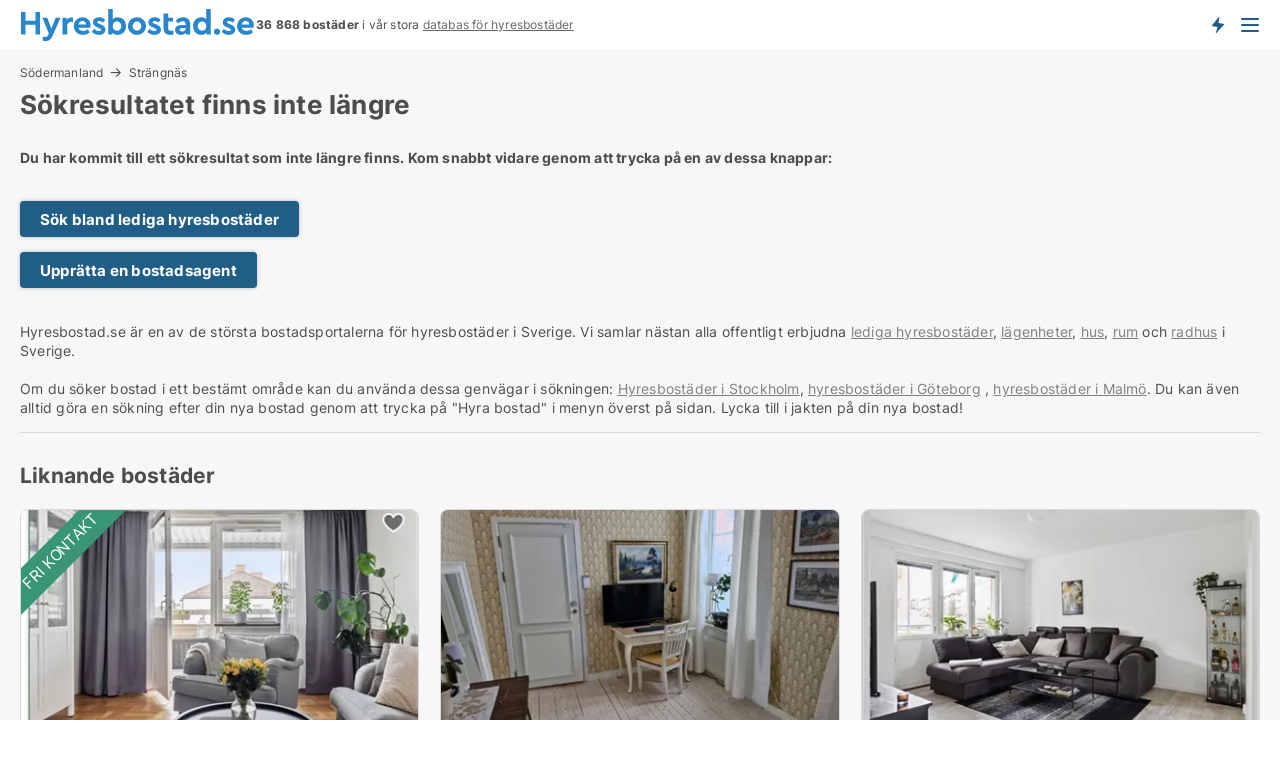

--- FILE ---
content_type: text/html; charset=utf-8
request_url: https://www.hyresbostad.se/laegenheter/straengnaes/2557369
body_size: 8353
content:
<!doctype html>
<html lang="sv" prefix="og:http://ogp.me/ns#">
<head>
    
<meta charset="UTF-8" />

    <title>Sökresultatet 2557369 finns inte: Ledig lägenhet i Strängnäs att ...</title>
        <meta name="description" content="Sökresultatet med ID 2557369 finns inte. Kom snabbt vidare genom att trycka på en av dessa knappar" />
        <meta property="fb:app_id" content="216588305803137" />
        <meta property="og:type" content="website" />
        <meta property="og:image" content="no-image" />
        <meta property="og:image:secure_url" content="no-image" />
        <meta property="og:image:alt" content="/images/noimage/Cache/DualBrandHousing_750.webp" />
        <meta property="og:image:width" content="640" />
        <meta property="og:image:height" content="480" />
        <meta property="og:url" content="https://www.hyresbostad.se/laegenheter/straengnaes/2557369" />
        <meta property="og:title" content="Sökresultatet 2557369 finns inte: Ledig lägenhet i Strängnäs att ..." />
        <meta property="og:description" content="Sökresultatet med ID 2557369 finns inte. Kom snabbt vidare genom att trycka på en av dessa knappar" />
<meta name="robots" content="noarchive"> <meta name="robots" content="noindex,follow" />

<link rel="canonical" href="https://www.hyresbostad.se/laegenheter/straengnaes/2557369" />

    <meta name="viewport" content="width=device-width, initial-scale=1, maximum-scale=1" />
    <link rel="shortcut icon" href="/images/favicons/favicon-h.svg" type="image/svg+xml" />

    <link rel="stylesheet" type="text/css" href="/css/Fonts.css?v=qdyVyXTPGujr1_Zx6mSCH3rhyJE" />


<link rel="stylesheet" href="/bundles/css/styles.css?v=qzcA1MTrn6bNwgRdL0GSVSUsxOo" />
<link rel="stylesheet" href="/bundles/css/ie.css?v=arvbbbJlr3nYUy4yERXZvdZs-2M" />

    <link rel="stylesheet" type="text/css" href="/css/Print.css?v=bYdEREpUZoZiSfaoFUgZUwvL20s" media="print" />
<script>
    window.dataLayer = window.dataLayer || [];
    function gtag() { dataLayer.push(arguments); }
    gtag('consent', 'default', {
        'ad_user_data': 'denied',
        'ad_personalization': 'denied',
        'ad_storage': 'denied',
        'analytics_storage': 'denied'
    });
    gtag('js', new Date());
    gtag('config', 'G-THR9LS3XHT');
</script>


</head>
<body class="new-popup-layout">
    
    

<header id="header">
    <section>
<a href="https://www.hyresbostad.se/" class="logo">
                    <img alt="Hyra lägenhet och bostad. Lediga lägenheter och bostäder att hyra" title="Hyra lägenhet och bostad. Lediga lägenheter och bostäder att hyra" src="/media/1001/hyresbostad_logo_236x35.svg"  />
                    
                </a>            <div class="post-logo">
                    <ul class="info" id="presentation_info" data-separator="&#xA0;" data-animate="false">
                        <li><span class="show-desktop"><strong>36 868</strong> lediga bostäder att hyra just nu på Sveriges <a class="tos-info" href="javascript:void(0)" popup-content-id="8025" data-anchor="tos_mails" style="text-decoration:underline;"><strong>Sveriges stora portal för hyresbostäder</strong></a></span><span class="show-mobile"><b>36 868 bostäder</b> i vår stora <a class="tos-info" href="javascript:void(0)" popup-content-id="8025" data-anchor="tos_mails" style="text-decoration:underline;">databas för hyresbostäder</a></span></li>
                    </ul>


            </div>
            <div class="logo-btns">
                <a id="special_product_button" class="special-product-button" onclick="ShowPreAuthPopup('HeaderSpecialButton', 'Popup_FrequencyUserCreation', '', false, '', '');">Få besked om nya bostäder!</a>

                <div class="notification-buttons show-mobile">
                    
<a data-action="user-notifications" data-api="UserNotificationPopup" data-type="Default" class="notification-counter" style="display:none;"
   data-text="Nya bostäder" data-empty-text="Bostäder som passar din agent">
    <label data-action="label"></label>
    <span class="counter" data-action="counter"></span>
</a>
                </div>


                    <a class="show-menu-button" onclick="ToggleMenu();"></a>
            </div>
        <div id="slide_nav" class="mobile-navi"></div>
    </section>
        <nav>
                <div  data-single-line="">
                    <aside>
<span><a class="show-desktop regular with-nested" onmouseover="this.prevFontColor=this.style.color;this.style.color='#f5870b'" onmouseout="this.style.color=this.prevFontColor" href="https://www.hyresbostad.se/about">Om Hyresbostad.se</a><ul class="nested-links"><li><a class="regular" href="https://www.hyresbostad.se/kontakt">Kontakta oss</a></li><li><a class="regular" href="https://www.hyresbostad.se/haer-kommer-bostaederna-ifraan">Här kommer bostäderna ifrån</a></li><li><a class="regular" href="https://www.hyresbostad.se/betalningsanvaendare-foerdelar-som-bostadssoekande">Betalningsanvändare - fördelar</a></li><li><a class="regular" href="/hitta-fel-och-faa-en-beloening" rel="nofollow">Belöning för fel</a></li><li><a class="regular" href="https://www.hyresbostad.se/facebook-communities">Facebook communities</a></li></ul></span><span><a class="regular with-nested" href="https://www.hyresbostad.se/hyra-bostader">Hitta hyresbostad</a><ul class="nested-links"><li><a class="regular" href="https://www.hyresbostad.se/hyra/laegenheter">Lägenhet uthyres</a></li><li><a class="regular" href="https://www.hyresbostad.se/hyra/hus">Hus uthyres</a></li><li><a class="regular" href="https://www.hyresbostad.se/hyra/rum">Rum uthyres</a></li></ul></span><span><a class="bold with-nested" onmouseover="this.prevFontColor=this.style.color;this.style.color='#f5870b'" onmouseout="this.style.color=this.prevFontColor" href="/hyra-ut-bostader">Hitta hyresgäst</a><ul class="nested-links"><li><a class="regular" href="https://www.hyresbostad.se/hyra-ut-bostader/laegenheter">Hyra ut bostadsrätt</a></li><li><a class="regular" href="https://www.hyresbostad.se/hyra-ut-bostader/hus">Hyra ut hus</a></li></ul></span><span><a class="regular with-nested" onmouseover="this.prevFontColor=this.style.color;this.style.color='#f5870b'" onmouseout="this.style.color=this.prevFontColor" href="https://www.hyresbostad.se/kunskap-om">Kunskap om</a><ul class="nested-links"><li><a class="regular" href="https://www.hyresbostad.se/hyresbostaeder-fraagor-svar">Frågor och svar om hyresbostäder</a></li><li><a class="regular" href="https://www.hyresbostad.se/kolla-hyresvaerden-foere-betalning">Kolla hyresvärden före betalning</a></li><li><a class="regular" href="https://www.hyresbostad.se/blogg">Blogg</a></li><li><a class="regular" href="https://www.hyresbostad.se/nyheter">Nyheter</a></li><li><a class="regular" href="https://www.hyresbostad.se/hyresbostads-ordbok">Hyresbostads-ordbok</a></li></ul></span><span><a class="bold with-nested" onmouseover="this.prevFontColor=this.style.color;this.style.color='#f5870b'" onmouseout="this.style.color=this.prevFontColor" href="https://www.hyresbostad.se/bostads-statistik">Data om hyresbostäder</a><ul class="nested-links"><li><a class="regular" href="https://www.hyresbostad.se/bostads-statistik/hyresbostaeder-utveckling">Utvecklingen av lediga hyresbostäder</a></li><li><a class="regular" href="https://www.hyresbostad.se/bostads-statistik/nya-hyresbostaeder-utveckling">Utvecklingen av nya lediga hyresbostäder</a></li><li><a class="regular" href="https://www.hyresbostad.se/bostads-statistik/uthyrda-bostaeder-utveckling">Utvecklingen av uthyrda bostäder</a></li></ul></span>                        
                    </aside>
                    <aside>
<a class="show-desktop regular" onmouseover="this.prevFontColor=this.style.color;this.style.color='#f5870b'" onmouseout="this.style.color=this.prevFontColor" href="https://www.hyresbostad.se/create-user-profile">Sign up</a><a class="show-mobile bold" onmouseover="this.prevFontColor=this.style.color;this.style.color='#f5870b'" onmouseout="this.style.color=this.prevFontColor" href="https://www.hyresbostad.se/create-user-profile">Sign up</a><a class="button orange regular plus" onmouseover="this.prevFontColor=this.style.color;this.style.color='#f5870b'" onmouseout="this.style.color=this.prevFontColor" href="/skapa-bostadsannons">Upprätta annons</a>                                <a class="login show-desktop" href="javascript:ShowLoginPopup()">Logga in</a>
                    </aside>
                </div>
        </nav>
    
</header>


    <main id="layout" class=" ad-details">
        <div id="container">
            <div id="mainContent">
                
    <div class="breadcrumb head" id="simple_bread_crumb"><a href="/hyra/laegenheter/soedermanland" class="Lägenheter att hyra i Södermanland" onclick="ClearSearch()" oncontextmenu="ClearSearch()">Södermanland</a><a href="/hyra/laegenheter/straengnaes" class="Lägenheter att hyra  i  Strängnäs" onclick="ClearSearch()" oncontextmenu="ClearSearch()">Strängnäs</a></div><script type="application/ld+json">
    {
      "@context": "https://schema.org",
      "@type": "BreadcrumbList",
      "itemListElement": [{
        "@type": "ListItem",
        "position": 1,
        "name": "Södermanland",
        "item": "https://www.hyresbostad.se/hyra/laegenheter/soedermanland"
      },{
        "@type": "ListItem",
        "position": 2,
        "name": "Strängnäs",
        "item": "https://www.hyresbostad.se/hyra/laegenheter/straengnaes"
      }]
    }
    </script>

                <div class="content page-content" id="page_data">
                    
                    







<div class="content-page">
    <h1 data-page-title="1" data-single-line="False">Sökresultatet finns inte längre</h1>
    <div data-page-content="1" class="text-section"><p><strong>Du har kommit till ett sökresultat som inte längre finns. Kom snabbt vidare genom att trycka på en av dessa knappar:<br /><br /></strong></p><p><a class="button " href="/hyra">Sök bland lediga hyresbostäder</a></p><p><a class="button " href="javascript:ShowPreAuthPopup(`HeaderSpecialButton`,``,``,false,``,``);">Upprätta en bostadsagent</a></p><p><br />Hyresbostad.se är en av de största bostadsportalerna för hyresbostäder i Sverige. Vi samlar nästan alla offentligt erbjudna <a style="text-decoration: underline; color: #808080; cursor: pointer;" href="https://www.hyresbostad.se/hyra">lediga hyresbostäder</a>, <a style="text-decoration: underline; color: #808080; cursor: pointer;" href="/hyra/laegenheter">lägenheter</a>, <a style="text-decoration: underline; color: #808080; cursor: pointer;" href="/hyra/hus">hus</a>, <a style="text-decoration: underline; color: #808080; cursor: pointer;" href="/hyra/rum">rum</a> och <a style="text-decoration: underline; color: #808080; cursor: pointer;" href="/bostad/hus">radhus</a> i Sverige.<br /><br />Om du söker bostad i ett bestämt område kan du använda dessa genvägar i sökningen: <a style="text-decoration: underline; color: #808080; cursor: pointer;" href="/hyra/stockholmslaen">Hyresbostäder i Stockholm</a>, <a style="text-decoration: underline; color: #808080; cursor: pointer;" href="/hyra/goeteborg">hyresbostäder i Göteborg</a> , <a style="text-decoration: underline; color: #808080; cursor: pointer;" href="/hyra/malmoe">hyresbostäder i Malmö</a>. Du kan även alltid göra en sökning efter din nya bostad genom att trycka på "Hyra bostad" i menyn överst på sidan. Lycka till i jakten på din nya bostad!</p></div>
</div>




<style type="text/css">
    .image-watermark.--missing > span {
    font-weight: bold !important;
color:rgba(208, 230, 247,1) !important;
}
@media only screen and (max-width: 999px) {
    .image-watermark.--missing > span {
        font-weight: bold !important;
color:rgba(208, 230, 247,1) !important;
    }
}
    .image-watermark.--street > span {
    font-weight: bold !important;
color:rgba(208, 230, 247,1) !important;
}
@media only screen and (max-width: 999px) {
    .image-watermark.--street > span {
        font-weight: bold !important;
color:rgba(208, 230, 247,1) !important;
    }
}
</style>


    <script>
        var AdsList_CustomRoutes = {
        listMode: 'RelatedAds',
        tableHeader: '',
        isMapRendered: false,
        isMapShown: false,
        pageIndex: null
        }
    </script>
        <div id="ads_list" class="ads-list-wrapper regular-list grid">





            
            
            <div id="scroll_target"></div>
<h2 class="list-title">Liknande bostäder</h2>                <ul class="table-ads col-3">

                        <li class="">
                            <div  onclick="Redirect('/laegenheter/straengnaes/3462261', false)">
                                    <h4 class="line-clamp line-2">
                                        <a href="/laegenheter/straengnaes/3462261" target="_self" title="52 m2 lägenhet att hyra i Strängnäs">52 m2 lägenhet att hyra i Strängnäs</a>
                                    </h4>

                                    <div class="image">
                                            <a onclick="Redirect(&#x27;/laegenheter/straengnaes/3462261&#x27;, false)" data-no-propagation>
        <div class="main-img">
            <img src="/LPUploadImages/Cache/8d8848fe-d797-4536-9365-b76e73962746_411.webp?t=639038880548463566" alt="Fin hyresbostad i Strängnäs" title="Fin hyresbostad i Strängnäs" loading="lazy" />
            
        </div>
                                            </a>

                                    </div>




<div class="wrap">




                                    <div class="text-data" >
                                            <a href="/laegenheter/straengnaes/3462261" data-no-propagation target="_self" title="Fin hyresbostad i Strängnäs">Fin hyresbostad i Strängnäs</a>
                                    </div>

<span class="vip-corner">Fri kontakt</span>                                        <div class="bottom"> 
                                            <div class="list-facts">
                                                <ul>
                                                        <li>
                                                            <label>Hyra: </label>
        <span>8 000 kr.</span>
                                                        </li>
                                                        <li>
                                                            <label>Antal rum:</label>
        <span>2 </span>
                                                        </li>
                                                </ul>
                                            </div>
                                        </div>
                                            <div class="footer" data-footer="3462261">
                                                    <a class="button medium full-width show-desktop" data-buy-ad-button="3462261" onclick="ProcessAdRequest(3462261)" data-no-propagation>Få mer info</a>
                                                        <a class="button full-width show-mobile" data-buy-ad-button="3462261" onclick="ProcessAdRequest(3462261)" data-no-propagation>Få mer info</a>
                                            </div>

</div>                            </div>
                        </li>                    
                        <li class="logo-space">
                            <div  onclick="Redirect('/laegenheter/straengnaes/3458248', false)">
                                    <h4 class="line-clamp line-2">
                                        <a href="/laegenheter/straengnaes/3458248" target="_self" title="30 m2 lägenhet att hyra i Strängnäs">30 m2 lägenhet att hyra i Strängnäs</a>
                                    </h4>

                                    <div class="image">
                                            <a onclick="Redirect(&#x27;/laegenheter/straengnaes/3458248&#x27;, false)" data-no-propagation>
        <div class="main-img">
            <img src="/LPUploadImages/Cache/9aff8c8a-2522-4413-a796-a3367f88f0ba_411.webp?t=639035640646979496" alt="Strängnäs - 2rok - tillsv - 7.475kr/mån" title="Strängnäs - 2rok - tillsv - 7.475kr/mån" loading="lazy" />
            
        </div>
                                            </a>

                                    </div>




<div class="wrap">




                                    <div class="text-data" >
                                            <a href="/laegenheter/straengnaes/3458248" data-no-propagation target="_self" title="Strängnäs - 2rok - tillsv - 7.475kr/mån">Strängnäs - 2rok - tillsv - 7.475kr/mån</a>
                                    </div>

                                        <div class="bottom"> 
                                            <div class="list-facts">
                                                <ul>
                                                        <li>
                                                            <label>Hyra: </label>
        <span>Ca. 7 500 kr.</span>
                                                        </li>
                                                        <li>
                                                            <label>Antal rum:</label>
        <span>2 </span>
                                                        </li>
                                                </ul>
                                            </div>
                                        </div>
                                            <div class="footer" data-footer="3458248">
                                                    <a class="button medium full-width show-desktop" data-buy-ad-button="3458248" onclick="ProcessAdRequest(3458248)" data-no-propagation>Få mer info</a>
                                            </div>

</div>                            </div>
                        </li>                    
                        <li class="logo-space">
                            <div  onclick="Redirect('/laegenheter/straengnaes/2746970', false)">
                                    <h4 class="line-clamp line-2">
                                        <a href="/laegenheter/straengnaes/2746970" target="_self" title="50 m2 lägenhet att hyra i Strängnäs">50 m2 lägenhet att hyra i Strängnäs</a>
                                    </h4>

                                    <div class="image">
                                            <a onclick="Redirect(&#x27;/laegenheter/straengnaes/2746970&#x27;, false)" data-no-propagation>
        <div class="main-img">
            <img src="/LPUploadImages/Cache/d3247382-f3b1-42b0-9259-34b3ab489ff8_411.webp?t=639011524774509188" alt="Strängnäs - 2rok - 7mån - 9.775kr/mån" title="Strängnäs - 2rok - 7mån - 9.775kr/mån" loading="lazy" />
            
        </div>
                                            </a>

                                    </div>




<div class="wrap">




                                    <div class="text-data" >
                                            <a href="/laegenheter/straengnaes/2746970" data-no-propagation target="_self" title="Strängnäs - 2rok - 7mån - 9.775kr/mån">Strängnäs - 2rok - 7mån - 9.775kr/mån</a>
                                    </div>

                                        <div class="bottom"> 
                                            <div class="list-facts">
                                                <ul>
                                                        <li>
                                                            <label>Hyra: </label>
        <span>Ca. 10 000 kr.</span>
                                                        </li>
                                                        <li>
                                                            <label>Antal rum:</label>
        <span>2 </span>
                                                        </li>
                                                </ul>
                                            </div>
                                        </div>
                                            <div class="footer" data-footer="2746970">
                                                    <a class="button medium full-width show-desktop" data-buy-ad-button="2746970" onclick="ProcessAdRequest(2746970)" data-no-propagation>Få mer info</a>
                                            </div>

</div>                            </div>
                        </li>                    
                        <li class="">
                            <div  onclick="Redirect('/laegenheter/straengnaes/3467495', false)">
                                    <h4 class="line-clamp line-2">
                                        <a href="/laegenheter/straengnaes/3467495" target="_self" title="62 m2 lägenhet att hyra i Strängnäs">62 m2 lägenhet att hyra i Strängnäs</a>
                                    </h4>

                                    <div class="image">
                                            <a onclick="Redirect(&#x27;/laegenheter/straengnaes/3467495&#x27;, false)" data-no-propagation>
        <div class="main-img">
            <img src="/LPStreetView/Cache/3467495_411.webp?t=639040798099040444" alt="Lägenheter att hyra i Strängnäs - Bild från Google Street View" title="Lägenheter att hyra i Strängnäs - Bild från Google Street View" loading="lazy" />
<div class="image-watermark --street"><span data-nosnippet="true">Bild från Google Street View</span></div>            
        </div>
                                            </a>

                                    </div>




<div class="wrap">




                                    <div class="text-data" >
                                            <a href="/laegenheter/straengnaes/3467495" data-no-propagation target="_self" title="Lägenhet att hyra i Strängnäs">Lägenhet att hyra i Strängnäs</a>
                                    </div>

                                        <div class="bottom"> 
                                            <div class="list-facts">
                                                <ul>
                                                        <li>
                                                            <label>Hyra: </label>
        <span>Ca. 8 000 kr.</span>
                                                        </li>
                                                        <li>
                                                            <label>Ledig från:</label>
        <span>1. mars 2026</span>
                                                        </li>
                                                        <li>
                                                            <label>Antal rum:</label>
        <span>2 </span>
                                                        </li>
                                                </ul>
                                            </div>
                                        </div>
                                            <div class="footer" data-footer="3467495">
                                                    <a class="button medium full-width show-desktop" data-buy-ad-button="3467495" onclick="ProcessAdRequest(3467495)" data-no-propagation>Få mer info</a>
                                                        <a class="button full-width show-mobile" data-buy-ad-button="3467495" onclick="ProcessAdRequest(3467495)" data-no-propagation>Få mer info</a>
                                            </div>

</div>                            </div>
                        </li>                    
                        <li class="logo-space">
                            <div  onclick="Redirect('/laegenheter/straengnaes/3465891', false)">
                                    <h4 class="line-clamp line-2">
                                        <a href="/laegenheter/straengnaes/3465891" target="_self" title="70 m2 lägenhet att hyra i Strängnäs">70 m2 lägenhet att hyra i Strängnäs</a>
                                    </h4>

                                    <div class="image">
                                            <a onclick="Redirect(&#x27;/laegenheter/straengnaes/3465891&#x27;, false)" data-no-propagation>
        <div class="main-img">
            <img src="/LPStreetView/Cache/3465891_411.webp?t=639039692884271858" alt="Lägenheter att hyra i Strängnäs - Bild från Google Street View" title="Lägenheter att hyra i Strängnäs - Bild från Google Street View" loading="lazy" />
<div class="image-watermark --street"><span data-nosnippet="true">Bild från Google Street View</span></div>            
        </div>
                                            </a>

                                    </div>




<div class="wrap">




                                    <div class="text-data" >
                                            <a href="/laegenheter/straengnaes/3465891" data-no-propagation target="_self" title="Lägenhet att hyra i Strängnäs">Lägenhet att hyra i Strängnäs</a>
                                    </div>

                                        <div class="bottom"> 
                                            <div class="list-facts">
                                                <ul>
                                                        <li>
                                                            <label>Hyra: </label>
        <span>Ca. 9 500 kr.</span>
                                                        </li>
                                                        <li>
                                                            <label>Antal rum:</label>
        <span>3 </span>
                                                        </li>
                                                </ul>
                                            </div>
                                        </div>
                                            <div class="footer" data-footer="3465891">
                                                    <a class="button medium full-width show-desktop" data-buy-ad-button="3465891" onclick="ProcessAdRequest(3465891)" data-no-propagation>Få mer info</a>
                                            </div>

</div>                            </div>
                        </li>                    
                        <li class="logo-space">
                            <div  onclick="Redirect('/laegenheter/straengnaes/3465601', false)">
                                    <h4 class="line-clamp line-2">
                                        <a href="/laegenheter/straengnaes/3465601" target="_self" title="43 m2 lägenhet att hyra i Strängnäs">43 m2 lägenhet att hyra i Strängnäs</a>
                                    </h4>

                                    <div class="image">
                                            <a onclick="Redirect(&#x27;/laegenheter/straengnaes/3465601&#x27;, false)" data-no-propagation>
        <div class="main-img">
            <img src="/LPStreetView/Cache/3465601_411.webp?t=639039672525875867" alt="Lägenheter att hyra i Strängnäs - Bild från Google Street View" title="Lägenheter att hyra i Strängnäs - Bild från Google Street View" loading="lazy" />
<div class="image-watermark --street"><span data-nosnippet="true">Bild från Google Street View</span></div>            
        </div>
                                            </a>

                                    </div>




<div class="wrap">




                                    <div class="text-data" >
                                            <a href="/laegenheter/straengnaes/3465601" data-no-propagation target="_self" title="Lägenhet att hyra i Strängnäs">Lägenhet att hyra i Strängnäs</a>
                                    </div>

                                        <div class="bottom"> 
                                            <div class="list-facts">
                                                <ul>
                                                        <li>
                                                            <label>Hyra: </label>
        <span>Ca. 9 000 kr.</span>
                                                        </li>
                                                        <li>
                                                            <label>Antal rum:</label>
        <span>1 </span>
                                                        </li>
                                                </ul>
                                            </div>
                                        </div>
                                            <div class="footer" data-footer="3465601">
                                                    <a class="button medium full-width show-desktop" data-buy-ad-button="3465601" onclick="ProcessAdRequest(3465601)" data-no-propagation>Få mer info</a>
                                            </div>

</div>                            </div>
                        </li>                    
                        <li class="">
                            <div  onclick="Redirect('/laegenheter/straengnaes/1219097', false)">
                                    <h4 class="line-clamp line-2">
                                        <a href="/laegenheter/straengnaes/1219097" target="_self" title="64 m2 lägenhet att hyra i Strängnäs, Mariefred">64 m2 lägenhet att hyra i Strängnäs, Mariefred</a>
                                    </h4>

                                    <div class="image">
                                            <a onclick="Redirect(&#x27;/laegenheter/straengnaes/1219097&#x27;, false)" data-no-propagation>
        <div class="main-img">
            <img src="/LPStreetView/Cache/1219097_411.webp?t=639038109182971921" alt="Lägenheter att hyra i Strängnäs - Bild från Google Street View" title="Lägenheter att hyra i Strängnäs - Bild från Google Street View" loading="lazy" />
<div class="image-watermark --street"><span data-nosnippet="true">Bild från Google Street View</span></div>            
        </div>
                                            </a>

                                    </div>




<div class="wrap">




                                    <div class="text-data" >
                                            <a href="/laegenheter/straengnaes/1219097" data-no-propagation target="_self" title="Lägenhet att hyra i Strängnäs, Mariefred">Lägenhet att hyra i Strängnäs, Mariefred</a>
                                    </div>

                                        <div class="bottom"> 
                                            <div class="list-facts">
                                                <ul>
                                                        <li>
                                                            <label>Hyra: </label>
        <span>Ca. 9 500 kr.</span>
                                                        </li>
                                                        <li>
                                                            <label>Ledig från:</label>
        <span>1. maj 2026</span>
                                                        </li>
                                                        <li>
                                                            <label>Antal rum:</label>
        <span>2 </span>
                                                        </li>
                                                </ul>
                                            </div>
                                        </div>
                                            <div class="footer" data-footer="1219097">
                                                    <a class="button medium full-width show-desktop" data-buy-ad-button="1219097" onclick="ProcessAdRequest(1219097)" data-no-propagation>Få mer info</a>
                                            </div>

</div>                            </div>
                        </li>                    
                        <li class="">
                            <div  onclick="Redirect('/laegenheter/straengnaes/3460416', false)">
                                    <h4 class="line-clamp line-2">
                                        <a href="/laegenheter/straengnaes/3460416" target="_self" title="82 m2 lägenhet att hyra i Strängnäs">82 m2 lägenhet att hyra i Strängnäs</a>
                                    </h4>

                                    <div class="image">
                                            <a onclick="Redirect(&#x27;/laegenheter/straengnaes/3460416&#x27;, false)" data-no-propagation>
        <div class="main-img">
            <img src="/LPStreetView/Cache/3460416_411.webp?t=639037314267901265" alt="Lägenheter att hyra i Strängnäs - Bild från Google Street View" title="Lägenheter att hyra i Strängnäs - Bild från Google Street View" loading="lazy" />
<div class="image-watermark --street"><span data-nosnippet="true">Bild från Google Street View</span></div>            
        </div>
                                            </a>

                                    </div>




<div class="wrap">




                                    <div class="text-data" >
                                            <a href="/laegenheter/straengnaes/3460416" data-no-propagation target="_self" title="Lägenhet att hyra i Strängnäs">Lägenhet att hyra i Strängnäs</a>
                                    </div>

                                        <div class="bottom"> 
                                            <div class="list-facts">
                                                <ul>
                                                        <li>
                                                            <label>Hyra: </label>
        <span>Ca. 8 500 kr.</span>
                                                        </li>
                                                        <li>
                                                            <label>Antal rum:</label>
        <span>3 </span>
                                                        </li>
                                                </ul>
                                            </div>
                                        </div>
                                            <div class="footer" data-footer="3460416">
                                                    <a class="button medium full-width show-desktop" data-buy-ad-button="3460416" onclick="ProcessAdRequest(3460416)" data-no-propagation>Få mer info</a>
                                            </div>

</div>                            </div>
                        </li>                    
                        <li class="">
                            <div  onclick="Redirect('/laegenheter/straengnaes/3460351', false)">
                                    <h4 class="line-clamp line-2">
                                        <a href="/laegenheter/straengnaes/3460351" target="_self" title="77 m2 lägenhet att hyra i Strängnäs">77 m2 lägenhet att hyra i Strängnäs</a>
                                    </h4>

                                    <div class="image">
                                            <a onclick="Redirect(&#x27;/laegenheter/straengnaes/3460351&#x27;, false)" data-no-propagation>
        <div class="main-img">
            <img src="/LPStreetView/Cache/3460351_411.webp?t=639037315724591335" alt="Lägenheter att hyra i Strängnäs - Bild från Google Street View" title="Lägenheter att hyra i Strängnäs - Bild från Google Street View" loading="lazy" />
<div class="image-watermark --street"><span data-nosnippet="true">Bild från Google Street View</span></div>            
        </div>
                                            </a>

                                    </div>




<div class="wrap">




                                    <div class="text-data" >
                                            <a href="/laegenheter/straengnaes/3460351" data-no-propagation target="_self" title="Lägenhet att hyra i Strängnäs">Lägenhet att hyra i Strängnäs</a>
                                    </div>

                                        <div class="bottom"> 
                                            <div class="list-facts">
                                                <ul>
                                                        <li>
                                                            <label>Hyra: </label>
        <span>Ca. 9 500 kr.</span>
                                                        </li>
                                                        <li>
                                                            <label>Antal rum:</label>
        <span>3 </span>
                                                        </li>
                                                </ul>
                                            </div>
                                        </div>
                                            <div class="footer" data-footer="3460351">
                                                    <a class="button medium full-width show-desktop" data-buy-ad-button="3460351" onclick="ProcessAdRequest(3460351)" data-no-propagation>Få mer info</a>
                                            </div>

</div>                            </div>
                        </li>                    
                        <li class="">
                            <div  onclick="Redirect('/laegenheter/straengnaes/3460361', false)">
                                    <h4 class="line-clamp line-2">
                                        <a href="/laegenheter/straengnaes/3460361" target="_self" title="71 m2 lägenhet att hyra i Strängnäs">71 m2 lägenhet att hyra i Strängnäs</a>
                                    </h4>

                                    <div class="image">
                                            <a onclick="Redirect(&#x27;/laegenheter/straengnaes/3460361&#x27;, false)" data-no-propagation>
        <div class="main-img">
            <img src="/LPStreetView/Cache/3460361_411.webp?t=639037316225747734" alt="Lägenheter att hyra i Strängnäs - Bild från Google Street View" title="Lägenheter att hyra i Strängnäs - Bild från Google Street View" loading="lazy" />
<div class="image-watermark --street"><span data-nosnippet="true">Bild från Google Street View</span></div>            
        </div>
                                            </a>

                                    </div>




<div class="wrap">




                                    <div class="text-data" >
                                            <a href="/laegenheter/straengnaes/3460361" data-no-propagation target="_self" title="Lägenhet att hyra i Strängnäs">Lägenhet att hyra i Strängnäs</a>
                                    </div>

                                        <div class="bottom"> 
                                            <div class="list-facts">
                                                <ul>
                                                        <li>
                                                            <label>Hyra: </label>
        <span>Ca. 7 500 kr.</span>
                                                        </li>
                                                        <li>
                                                            <label>Antal rum:</label>
        <span>3 </span>
                                                        </li>
                                                </ul>
                                            </div>
                                        </div>
                                            <div class="footer" data-footer="3460361">
                                                    <a class="button medium full-width show-desktop" data-buy-ad-button="3460361" onclick="ProcessAdRequest(3460361)" data-no-propagation>Få mer info</a>
                                            </div>

</div>                            </div>
                        </li>                    
                        <li class="">
                            <div  onclick="Redirect('/laegenheter/straengnaes/3458544', false)">
                                    <h4 class="line-clamp line-2">
                                        <a href="/laegenheter/straengnaes/3458544" target="_self" title="55 m2 lägenhet att hyra i Strängnäs, Mariefred">55 m2 lägenhet att hyra i Strängnäs, Mariefred</a>
                                    </h4>

                                    <div class="image">
                                            <a onclick="Redirect(&#x27;/laegenheter/straengnaes/3458544&#x27;, false)" data-no-propagation>
        <div class="main-img">
            <img src="/LPStreetView/Cache/3458544_411.webp?t=639035746301296742" alt="Lägenheter att hyra i Strängnäs - Bild från Google Street View" title="Lägenheter att hyra i Strängnäs - Bild från Google Street View" loading="lazy" />
<div class="image-watermark --street"><span data-nosnippet="true">Bild från Google Street View</span></div>            
        </div>
                                            </a>

                                    </div>




<div class="wrap">




                                    <div class="text-data" >
                                            <a href="/laegenheter/straengnaes/3458544" data-no-propagation target="_self" title="Lägenhet att hyra i Strängnäs, Mariefred">Lägenhet att hyra i Strängnäs, Mariefred</a>
                                    </div>

                                        <div class="bottom"> 
                                            <div class="list-facts">
                                                <ul>
                                                        <li>
                                                            <label>Hyra: </label>
        <span>Ca. 10 000 kr.</span>
                                                        </li>
                                                        <li>
                                                            <label>Antal rum:</label>
        <span>1 </span>
                                                        </li>
                                                </ul>
                                            </div>
                                        </div>
                                            <div class="footer" data-footer="3458544">
                                                    <a class="button medium full-width show-desktop" data-buy-ad-button="3458544" onclick="ProcessAdRequest(3458544)" data-no-propagation>Få mer info</a>
                                            </div>

</div>                            </div>
                        </li>                    
                        <li class="">
                            <div  onclick="Redirect('/laegenheter/straengnaes/3458432', false)">
                                    <h4 class="line-clamp line-2">
                                        <a href="/laegenheter/straengnaes/3458432" target="_self" title="84 m2 lägenhet att hyra i Strängnäs">84 m2 lägenhet att hyra i Strängnäs</a>
                                    </h4>

                                    <div class="image">
                                            <a onclick="Redirect(&#x27;/laegenheter/straengnaes/3458432&#x27;, false)" data-no-propagation>
        <div class="main-img">
            <img src="/LPStreetView/Cache/3458432_411.webp?t=639035739316739692" alt="Lägenheter att hyra i Strängnäs - Bild från Google Street View" title="Lägenheter att hyra i Strängnäs - Bild från Google Street View" loading="lazy" />
<div class="image-watermark --street"><span data-nosnippet="true">Bild från Google Street View</span></div>            
        </div>
                                            </a>

                                    </div>




<div class="wrap">




                                    <div class="text-data" >
                                            <a href="/laegenheter/straengnaes/3458432" data-no-propagation target="_self" title="Lägenhet att hyra i Strängnäs">Lägenhet att hyra i Strängnäs</a>
                                    </div>

                                        <div class="bottom"> 
                                            <div class="list-facts">
                                                <ul>
                                                        <li>
                                                            <label>Hyra: </label>
        <span>Ca. 8 500 kr.</span>
                                                        </li>
                                                        <li>
                                                            <label>Antal rum:</label>
        <span>4 </span>
                                                        </li>
                                                </ul>
                                            </div>
                                        </div>
                                            <div class="footer" data-footer="3458432">
                                                    <a class="button medium full-width show-desktop" data-buy-ad-button="3458432" onclick="ProcessAdRequest(3458432)" data-no-propagation>Få mer info</a>
                                            </div>

</div>                            </div>
                        </li>                    
                        <li class="">
                            <div  onclick="Redirect('/laegenheter/straengnaes/3453241', false)">
                                    <h4 class="line-clamp line-2">
                                        <a href="/laegenheter/straengnaes/3453241" target="_self" title="54 m2 lägenhet att hyra i Strängnäs">54 m2 lägenhet att hyra i Strängnäs</a>
                                    </h4>

                                    <div class="image">
                                            <a onclick="Redirect(&#x27;/laegenheter/straengnaes/3453241&#x27;, false)" data-no-propagation>
        <div class="main-img">
            <img src="/LPStreetView/Cache/3453241_411.webp?t=639031467250653755" alt="Lägenheter att hyra i Strängnäs - Bild från Google Street View" title="Lägenheter att hyra i Strängnäs - Bild från Google Street View" loading="lazy" />
<div class="image-watermark --street"><span data-nosnippet="true">Bild från Google Street View</span></div>            
        </div>
                                            </a>

                                    </div>




<div class="wrap">




                                    <div class="text-data" >
                                            <a href="/laegenheter/straengnaes/3453241" data-no-propagation target="_self" title="Lägenhet att hyra i Strängnäs">Lägenhet att hyra i Strängnäs</a>
                                    </div>

                                        <div class="bottom"> 
                                            <div class="list-facts">
                                                <ul>
                                                        <li>
                                                            <label>Hyra: </label>
        <span>Ca. 8 500 kr.</span>
                                                        </li>
                                                        <li>
                                                            <label>Antal rum:</label>
        <span>2 </span>
                                                        </li>
                                                </ul>
                                            </div>
                                        </div>
                                            <div class="footer" data-footer="3453241">
                                                    <a class="button medium full-width show-desktop" data-buy-ad-button="3453241" onclick="ProcessAdRequest(3453241)" data-no-propagation>Få mer info</a>
                                            </div>

</div>                            </div>
                        </li>                    
                        <li class="">
                            <div  onclick="Redirect('/laegenheter/straengnaes/3450681', false)">
                                    <h4 class="line-clamp line-2">
                                        <a href="/laegenheter/straengnaes/3450681" target="_self" title="72 m2 lägenhet att hyra i Strängnäs, Mariefred">72 m2 lägenhet att hyra i Strängnäs, Mariefred</a>
                                    </h4>

                                    <div class="image">
                                            <a onclick="Redirect(&#x27;/laegenheter/straengnaes/3450681&#x27;, false)" data-no-propagation>
        <div class="main-img">
            <img src="/LPStreetView/Cache/3450681_411.webp?t=639030354822433579" alt="Lägenheter att hyra i Strängnäs - Bild från Google Street View" title="Lägenheter att hyra i Strängnäs - Bild från Google Street View" loading="lazy" />
<div class="image-watermark --street"><span data-nosnippet="true">Bild från Google Street View</span></div>            
        </div>
                                            </a>

                                    </div>




<div class="wrap">




                                    <div class="text-data" >
                                            <a href="/laegenheter/straengnaes/3450681" data-no-propagation target="_self" title="Lägenhet att hyra i Strängnäs, Mariefred">Lägenhet att hyra i Strängnäs, Mariefred</a>
                                    </div>

                                        <div class="bottom"> 
                                            <div class="list-facts">
                                                <ul>
                                                        <li>
                                                            <label>Hyra: </label>
        <span>Ca. 12 000 kr.</span>
                                                        </li>
                                                        <li>
                                                            <label>Antal rum:</label>
        <span>3 </span>
                                                        </li>
                                                </ul>
                                            </div>
                                        </div>
                                            <div class="footer" data-footer="3450681">
                                                    <a class="button medium full-width show-desktop" data-buy-ad-button="3450681" onclick="ProcessAdRequest(3450681)" data-no-propagation>Få mer info</a>
                                            </div>

</div>                            </div>
                        </li>                    
                        <li class="">
                            <div  onclick="Redirect('/laegenheter/straengnaes/3449726', false)">
                                    <h4 class="line-clamp line-2">
                                        <a href="/laegenheter/straengnaes/3449726" target="_self" title="34 m2 lägenhet att hyra i Strängnäs">34 m2 lägenhet att hyra i Strängnäs</a>
                                    </h4>

                                    <div class="image">
                                            <a onclick="Redirect(&#x27;/laegenheter/straengnaes/3449726&#x27;, false)" data-no-propagation>
        <div class="main-img">
            <img src="/LPStreetView/Cache/3449726_411.webp?t=639030379515246068" alt="Lägenheter att hyra i Strängnäs - Bild från Google Street View" title="Lägenheter att hyra i Strängnäs - Bild från Google Street View" loading="lazy" />
<div class="image-watermark --street"><span data-nosnippet="true">Bild från Google Street View</span></div>            
        </div>
                                            </a>

                                    </div>




<div class="wrap">




                                    <div class="text-data" >
                                            <a href="/laegenheter/straengnaes/3449726" data-no-propagation target="_self" title="Lägenhet att hyra i Strängnäs">Lägenhet att hyra i Strängnäs</a>
                                    </div>

                                        <div class="bottom"> 
                                            <div class="list-facts">
                                                <ul>
                                                        <li>
                                                            <label>Hyra: </label>
        <span>Ca. 6 500 kr.</span>
                                                        </li>
                                                        <li>
                                                            <label>Antal rum:</label>
        <span>2 </span>
                                                        </li>
                                                </ul>
                                            </div>
                                        </div>
                                            <div class="footer" data-footer="3449726">
                                                    <a class="button medium full-width show-desktop" data-buy-ad-button="3449726" onclick="ProcessAdRequest(3449726)" data-no-propagation>Få mer info</a>
                                            </div>

</div>                            </div>
                        </li>                    
                        <li class="">
                            <div  onclick="Redirect('/laegenheter/straengnaes/3449949', false)">
                                    <h4 class="line-clamp line-2">
                                        <a href="/laegenheter/straengnaes/3449949" target="_self" title="61 m2 lägenhet att hyra i Strängnäs">61 m2 lägenhet att hyra i Strängnäs</a>
                                    </h4>

                                    <div class="image">
                                            <a onclick="Redirect(&#x27;/laegenheter/straengnaes/3449949&#x27;, false)" data-no-propagation>
        <div class="main-img">
            <img src="/LPStreetView/Cache/3449949_411.webp?t=639030400864438242" alt="Lägenheter att hyra i Strängnäs - Bild från Google Street View" title="Lägenheter att hyra i Strängnäs - Bild från Google Street View" loading="lazy" />
<div class="image-watermark --street"><span data-nosnippet="true">Bild från Google Street View</span></div>            
        </div>
                                            </a>

                                    </div>




<div class="wrap">




                                    <div class="text-data" >
                                            <a href="/laegenheter/straengnaes/3449949" data-no-propagation target="_self" title="Lägenhet att hyra i Strängnäs">Lägenhet att hyra i Strängnäs</a>
                                    </div>

                                        <div class="bottom"> 
                                            <div class="list-facts">
                                                <ul>
                                                        <li>
                                                            <label>Hyra: </label>
        <span>Ca. 9 500 kr.</span>
                                                        </li>
                                                        <li>
                                                            <label>Antal rum:</label>
        <span>3 </span>
                                                        </li>
                                                </ul>
                                            </div>
                                        </div>
                                            <div class="footer" data-footer="3449949">
                                                    <a class="button medium full-width show-desktop" data-buy-ad-button="3449949" onclick="ProcessAdRequest(3449949)" data-no-propagation>Få mer info</a>
                                            </div>

</div>                            </div>
                        </li>                    
                        <li class="">
                            <div  onclick="Redirect('/laegenheter/straengnaes/3450554', false)">
                                    <h4 class="line-clamp line-2">
                                        <a href="/laegenheter/straengnaes/3450554" target="_self" title="37 m2 lägenhet att hyra i Strängnäs">37 m2 lägenhet att hyra i Strängnäs</a>
                                    </h4>

                                    <div class="image">
                                            <a onclick="Redirect(&#x27;/laegenheter/straengnaes/3450554&#x27;, false)" data-no-propagation>
        <div class="main-img">
            <img src="/LPStreetView/Cache/3450554_411.webp?t=639030335437686499" alt="Lägenheter att hyra i Strängnäs - Bild från Google Street View" title="Lägenheter att hyra i Strängnäs - Bild från Google Street View" loading="lazy" />
<div class="image-watermark --street"><span data-nosnippet="true">Bild från Google Street View</span></div>            
        </div>
                                            </a>

                                    </div>




<div class="wrap">




                                    <div class="text-data" >
                                            <a href="/laegenheter/straengnaes/3450554" data-no-propagation target="_self" title="Lägenhet att hyra i Strängnäs">Lägenhet att hyra i Strängnäs</a>
                                    </div>

                                        <div class="bottom"> 
                                            <div class="list-facts">
                                                <ul>
                                                        <li>
                                                            <label>Hyra: </label>
        <span>Ca. 7 500 kr.</span>
                                                        </li>
                                                        <li>
                                                            <label>Antal rum:</label>
        <span>1 </span>
                                                        </li>
                                                </ul>
                                            </div>
                                        </div>
                                            <div class="footer" data-footer="3450554">
                                                    <a class="button medium full-width show-desktop" data-buy-ad-button="3450554" onclick="ProcessAdRequest(3450554)" data-no-propagation>Få mer info</a>
                                            </div>

</div>                            </div>
                        </li>                    
                        <li class="">
                            <div  onclick="Redirect('/laegenheter/straengnaes/3450037', false)">
                                    <h4 class="line-clamp line-2">
                                        <a href="/laegenheter/straengnaes/3450037" target="_self" title="72 m2 lägenhet att hyra i Strängnäs, Mariefred">72 m2 lägenhet att hyra i Strängnäs, Mariefred</a>
                                    </h4>

                                    <div class="image">
                                            <a onclick="Redirect(&#x27;/laegenheter/straengnaes/3450037&#x27;, false)" data-no-propagation>
        <div class="main-img">
            <img src="/LPStreetView/Cache/3450037_411.webp?t=639030347504912294" alt="Lägenheter att hyra i Strängnäs - Bild från Google Street View" title="Lägenheter att hyra i Strängnäs - Bild från Google Street View" loading="lazy" />
<div class="image-watermark --street"><span data-nosnippet="true">Bild från Google Street View</span></div>            
        </div>
                                            </a>

                                    </div>




<div class="wrap">




                                    <div class="text-data" >
                                            <a href="/laegenheter/straengnaes/3450037" data-no-propagation target="_self" title="Lägenhet att hyra i Strängnäs, Mariefred">Lägenhet att hyra i Strängnäs, Mariefred</a>
                                    </div>

                                        <div class="bottom"> 
                                            <div class="list-facts">
                                                <ul>
                                                        <li>
                                                            <label>Hyra: </label>
        <span>Ca. 13 000 kr.</span>
                                                        </li>
                                                        <li>
                                                            <label>Antal rum:</label>
        <span>2 </span>
                                                        </li>
                                                </ul>
                                            </div>
                                        </div>
                                            <div class="footer" data-footer="3450037">
                                                    <a class="button medium full-width show-desktop" data-buy-ad-button="3450037" onclick="ProcessAdRequest(3450037)" data-no-propagation>Få mer info</a>
                                            </div>

</div>                            </div>
                        </li>                    
                </ul>
            <div class="paging-space">
            </div>


            
            
            
        </div>

                            <div id="faqItem" data-page-faq-content="1" class="bottom-faq collapsible-blocks  hidden">
                                
                            </div>
                        <div data-extra-custom-page-content="1">
                            
                        </div>


<div class="seo-links-content" data-extra-bottom-content="1"><h2>Populära sökningar</h2>
                <div>
                    <a href="/hyra-bostader/straengnaes" 
                         
                        
                        
                        >Bostäder att hyra  i  Strängnäs</a>
                </div>
                <div>
                    <a href="/hyra/hus/straengnaes" 
                         
                        
                        
                        >Hus att hyra  i  Strängnäs</a>
                </div>
                <div>
                    <a href="/hyra/rum/straengnaes" 
                         
                        
                        
                        >Rum att hyra  i  Strängnäs</a>
                </div>

                <div>
                    <a href="/hyra/laegenheter/straengnaes/1-rum" 
                         
                        
                        
                        >1 rum lägenheter att hyra  i  Strängnäs</a>
                </div>
                <div>
                    <a href="/hyra/laegenheter/straengnaes/2-rum" 
                         
                        
                        
                        >2 rum lägenheter att hyra  i  Strängnäs</a>
                </div>
                <div>
                    <a href="/hyra/laegenheter/straengnaes/3-rum" 
                         
                        
                        
                        >3 rum lägenheter att hyra  i  Strängnäs</a>
                </div>
                <div>
                    <a href="/hyra/laegenheter/straengnaes/4-rum" 
                         
                        
                        
                        >4 rum lägenheter att hyra  i  Strängnäs</a>
                </div>
                <div>
                    <a href="/hyra/laegenheter/straengnaes/5-rum" 
                         
                        
                        
                        >5 rum lägenheter att hyra  i  Strängnäs</a>
                </div>
                <div>
                    <a href="/hyra/laegenheter/straengnaes/6-rum" 
                         
                        
                        
                        >6 rum lägenheter att hyra  i  Strängnäs</a>
                </div>
                <div>
                    <a href="/hyra/laegenheter/straengnaes/7-rum" 
                         
                        
                        
                        >7 rum lägenheter att hyra  i  Strängnäs</a>
                </div>
<a class="show-mobile show-all-link" onclick="$('[data-extra-bottom-content]').addClass('show-all')">Se alla populära sökningar</a></div>                </div>
            </div>
        </div>
    </main>
    
<footer id="footer">

<div class="newsletter-form" id="newsletter_form_holder">
        <fieldset class="body">
                    <div class="text">
<h3>Anmäl dig till vårt nyhetsbrev</h3><p>Jag vill gärna få nyhetsbrev från Hyresbostad.se</p>                    </div>
            
<form action="/Custom/NewsletterSubscriptionForm/Save?estateType=laegenheter&cityName=straengnaes&zipCode=&adId=2557369&streetName=&isSearchResultPage=True&referrer=%2flaegenheter%2fstraengnaes%2f2557369" data-ajax="true" method="POST" data-ajax-mode="replace-with" data-ajax-update="#newsletter_form_holder" data-ajax-failure="alert('An unexpected error occured. Please contact support@mail.hyresbostad.se');" data-ajax-begin="LoadingPanel.Show();" data-ajax-complete="LoadingPanel.Hide();" datavalalert="1">
                <ul class="flex-box">
                    <li>
                        

<div class="custom-field">
    <input id="custom-field-input"
           type="text"
           
           class="big"
           placeholder=" "
           name="Email"
           data-val="true"
           data-val-required="Vänligen ange Email"
           data-val-regex-pattern="^([ ]&#x2B;)?([a-zA-Z0-9]([a-zA-Z\d_\-\.]&#x2B;)?)@((\[[0-9]{1,3}\.[0-9]{1,3}\.[0-9]{1,3}\.)|(([a-zA-Z0-9\-]&#x2B;\.)&#x2B;))([a-zA-Z]{2,15}|[0-9]{1,3})(\]?)([ ]&#x2B;)?$"
           data-val-regex="Emailadressen är inte korrekt" />
    <label for="custom-field-input-label">
        Email
    </label>
</div>
                    </li>
                    <li class="buttons">
                        <input type="hidden" name="FooterMode" value="value" />
                        <input type="submit" class="button big" value="OK" />
                    </li>
                </ul>
</form>
        </fieldset>
</div>

        <div class="body">

        </div>

        <div class="gray-box">
                <div>
                    <h6>Kontakt</h6><div>Hyresbostad.se <br>Mynstersvej 3, Frederiksberg<br><a href="mailto:support@hyresbostad.se">support@hyresbostad.se</a><br>CVR: 38854925</a><br></a><br>Via tjänsten kan sökande och uthyrare hitta varandra. Som ny sökande kostar uppgradering 19 kr för den första dagen och därefter 249 kr per 7 dagar i löpande abonnemang. Det finns ingen bindning.</div>
                </div>
                <div>
                    <h6>Viktiga genvägar</h6><a class="link regular" href="https://www.hyresbostad.se/about">Om oss</a><br/><a class="link regular" href="https://www.hyresbostad.se/kontakt">Kontakt</a><br/><a class="link regular" href="https://www.hyresbostad.se/villkor">Allmänna villkor</a><br/><a class="link regular" href="https://www.hyresbostad.se/villkor#abbvilkaar" data-anchor="tos_payment_header">Abonnemangsvillkor</a><br/><a class="link regular" href="https://www.hyresbostad.se/privacy">Datapolitik</a><br/><a class="link regular" href="https://www.hyresbostad.se/cookie-policy-and-terms">Cookiepolicy</a><br/><a class="link regular" href="https://www.hyresbostad.se/nyheter">Nyheter</a><br/><a class="link regular" href="https://www.hyresbostad.se/blogg">Blogg</a><br/><a class="link regular" href="https://www.hyresbostad.se/hyresbostaeder-fraagor-svar">Frågor och svar om hyresbostäder</a><br/><a class="link regular" href="https://www.hyresbostad.se/hyresbostads-ordbok">Hyresbostadslexikon</a><br/><a class="link regular" href="https://www.hyresbostad.se/bostads-statistik">Bostadsstatistik</a><br/><a class="link regular" href="/sitemap-information">Info om hyresbostäder</a><br/><a class="link regular" href="https://www.hyresbostad.se/lediga-hyresbostaeder">Sitemap</a><br/><a class="link regular" href="https://www.hyresbostad.se/feed/bostad-annonser">RSS</a>
                </div>
                <div>
                    <h6>Populära sökningar</h6><a class="link regular" href="https://www.hyresbostad.se/hyra/laegenheter/eskilstuna/pageindex40">Hyreslägenheter Eskilstuna</a><br/><a class="link regular" href="https://www.hyresbostad.se/hyra/laegenheter/lund">Hyra lägenhet Lund</a><br/><a class="link regular" href="https://www.hyresbostad.se/hyra/laegenheter/umeaa/">Hyreslägenheter Umeå</a><br/><a class="link regular" href="https://www.hyresbostad.se/hyra/laegenheter/karlstad">Hyreslägenheter Karlstad</a><br/><a class="link regular" href="https://www.hyresbostad.se/hyra/laegenheter/linkoeping">Hyreslägenheter Linköping</a><br/><a class="link regular" href="https://www.hyresbostad.se/hyra/laegenheter/oerebro/">Hyreslägenheter Örebro</a><br/><a class="link regular" href="https://www.hyresbostad.se/hyra/laegenheter/sundsvall/">Hyreslägenheter Sundsvall</a><br/><a class="link regular" href="https://www.hyresbostad.se/hyra/laegenheter/vaesteraas/">Hyra lägenhet Västerås</a><br/><a class="link regular" href="https://www.hyresbostad.se/hyra/laegenheter/joenkoeping">Hyreslägenheter Jönköping</a>
                </div>
                <div>
                    <h6>Populära sökningar</h6><a class="link regular" href="https://www.hyresbostad.se/hyra-bostader/norrkoeping">Hyresbostäder i Norrköping</a><br/><a class="link regular" href="https://www.hyresbostad.se/hyra/laegenheter/goeteborg">Hyreslägenheter Göteborg</a><br/><a class="link regular" href="https://www.hyresbostad.se/hyra/laegenheter/helsingborg">Hyreslägenheter Helsingborg</a><br/><a class="link regular" href="https://www.hyresbostad.se/hyra/laegenheter/norrkoeping">Hyreslägenheter Norrköping</a><br/><a class="link regular" href="https://www.hyresbostad.se/hyra-ut-bostader/laegenheter">Hyra ut lägenhet</a><br/><a class="link regular" href="https://www.hyresbostad.se/hyra/hus/skaane">Hyra hus</a><br/><a class="link regular" href="https://www.hyresbostad.se/hyra/laegenheter/goeteborg">Hyra lägenhet Göteborg</a><br/><a class="link regular" href="https://www.hyresbostad.se/hyra-bostader/oerebro">Hyresvärdar Örebro</a><br/><a class="link regular" href="https://www.hyresbostad.se/hyra/laegenheter/stockholm-innerstad">Hyresrätt Stockholm</a>
                </div>
                <div>
                    <h6>Populära sökningar</h6><a class="link regular" href="https://www.hyresbostad.se/hyra-bostader/falkoeping">Hyresbostäder Falköping</a><br/><a class="link regular" href="https://www.hyresbostad.se/hyra-ut-bostader/hus">Hyra ut hus</a><br/><a class="link regular" href="https://www.hyresbostad.se/hyra/laegenheter/malmoe">Hyra lägenhet Malmö</a><br/><a class="link regular" href="https://www.hyresbostad.se/hyra-bostader/vaesteraas/vaegar">Hyreslägenheter Västerås</a><br/><a class="link regular" href="https://www.hyresbostad.se/hyra-bostader/falkoeping">Falköpings Hyresbostäder</a><br/><a class="link regular" href="https://www.hyresbostad.se/hyra/laegenheter/stockholm">Hyra lägenhet Stockholm</a><br/><a class="link regular" href="https://www.hyresbostad.se/hyra-bostader/norrkoeping">Hyresbostäder Norrköping</a><br/><a class="link regular" href="https://www.hyresbostad.se/hyra/laegenheter">Hyra lägenhet</a>
                </div>
        </div>
</footer>


    

    

    <div id="page_scripts" class="page-scripts">
        

<script>
    var PageData = {
        Portal: 'DualBrandHousing',
        Country: 'Sweden',
        IsMobileDevice: false,
        CurrentNodeQueryString: 'nodeId=2032',
        QueryString: '&estateType=laegenheter&cityName=straengnaes&zipCode=&adId=2557369&streetName=&isSearchResultPage=True&nodeId=2032&showSortingOptionsOnMobile=False',
        LoggedIn: false,
        CookiesAccepted: false,
        UserId: 0,
        ConfirmButton: 'OK',
        CancelButton: 'Ångra',
        ClosePopupLink: 'Stäng popup genom att trycka här',
        Language: '',
        BlockFrequencyPopup: false
    }
</script>


<script src="/bundles/jquery.js?v=7FzKbmXPHiM64thlGWAlvcRtLq0"></script>
<script src="/bundles/jqueryMVC.js?v=ya0c6wLBJBb6va1bhfNW4_aBO8s"></script>
<script src="/bundles/vue.js?v=i_JO_ZlBpzqs_YAeoNjkY4XzlS4"></script>
<script src="/bundles/Global.js?v=1c0Okd7_IkPk9OEUBNZAWkVl4pw"></script>
<script src="/bundles/LPSite.js?v=zwttm6HrVNSOSB4eRqccrV5viJo"></script>
<script src="/bundles/Controls.js?v=BJXMItQLSq1QYC2D57UCrqbM9KU"></script>

    <script src="/bundles/SignalRNotifications.js?v=q1q0LIvAhU2tVFKMwvDhA1o7ouk"></script>
    <script>
        var PushNotificationsKey = 'BOrtPuJZo0hOhC7DJLn8cKW_r0kbrW0Vlk71SOfOGSXcXSUQA5DMGP050EoeDVJrcZVl9V14xvYf7n4HEU8Lq84';
    </script>
    <script>
        var PreAuthPopup_BlinkingTitle = 'Väntar på svar';
    </script>
    <script src="/bundles/PreAuthPopup.js?v=bYinScYh6Wf6JK6POKHNx2yeGzo"></script>


    <script src="/bundles/AdDetails.js?v=G1wUwZZ-QoE-uM0goyQK6uZepZQ"></script>
    <script src="/bundles/carousel.js?v=KdV-G_KBDO-GMVhdKaEj9S6BIOQ"></script>
    <script src="/bundles/SharePopup.js?v=ZNtTp84uPSj1bO8O9J5Kfz0dHx4"></script>
    <script src="/bundles/AdsList.js?v=t26y7dobkUmDHotovDk1ji1tGn8"></script>
    <script src="/bundles/SuggestedPlaylistsCarousel.js?v=w2m90v8W8LKniUbH1laT5rNbN0U"></script>
    <script src="/bundles/InfoLabelPresentation.js?v=dIKvyI_CRj36N4n5RSYpAmFJpWk"></script>
    <script src="/bundles/NotificationButton.js?v=BR-YPdb2tf0JpiV92FqIsL0qjRI"></script>
    <script src="/bundles/LanguageVersionPageLinks.js?v=0B9Seb26VfdKlT1ApcjpLkBwG3I"></script>
    <script src="/bundles/HeadSection.js?v=RhKWE6PcmHeXSpTP0P_pHucbJEw"></script>
    <script src="/bundles/PageFaqContent.js?v=fEkNMbaIGWSCMdlwPmaVO5kdxJ4"></script>
    <script src="/bundles/SearchResultAdsStatistics.js?v=vUlPrQ-iR-xBJMO_JRl-rGO3oKc"></script>
    <script src="/bundles/AnchorTabs.js?v=1-0mDiz-eMfJUBPYS3jcvqIqj0o"></script>
    <script src="/bundles/PushNotification.js?v=meMoUP5djWVQf4soT-F0AFrKcuo"></script>

<script>$(function(){ $('#result_count').html(' (180)'); });</script><script>StartupFuncs.push('SuggestedPlaylistsCarousel_Init');</script><script>StartupFuncs.push('InfoLabelPresentation_Init');</script><script>StartupFuncs.push('SearchResultAdsStatistics_Init');</script><script>var CampUserId = GetLocalStorage('CampUserId');</script><script>function ResetCampIdParams() {
                                                    if (CampUserId) $('form[action]').each(function(){ $(this).attr('action', $(this).attr('action').AddGetParam('campuserid', CampUserId)); });
                                                }</script><script>$(ResetCampIdParams);</script><script>$(document).ajaxComplete(ResetCampIdParams);</script>


        
    </div>
    
    


    

    
</body>
</html>

